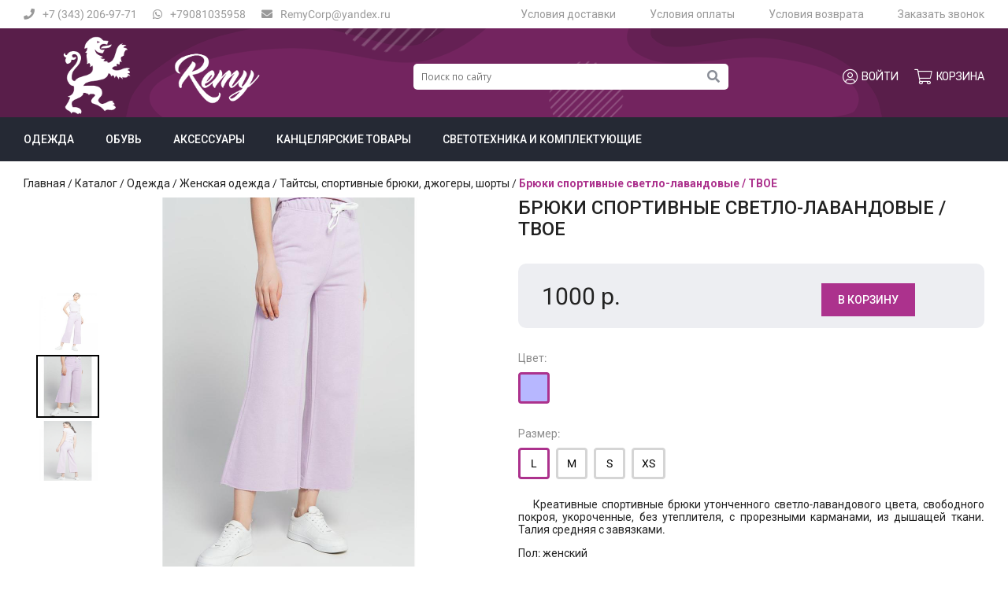

--- FILE ---
content_type: text/html; charset=UTF-8
request_url: https://remycat.ru/catalog/bryuki_sportivnyie_svetlolavandovyie_tvoe.html
body_size: 6153
content:
<!DOCTYPE html><html lang="ru"><head><title>Купить брюки спортивные светло-лавандовые / ТВОЕ недорого в магазине Remy</title><meta name="description" content="Большой выбор женских брюк, множество моделей и цветовых решений. Качественные тайтсы, спортивные брюки, джогеры и шорты по низким ценам с доставкой."><meta name="keywords" content="купить рюкзак,купить толстовку,купить ботинки,купить кроссовки,купить футболку,купить платье"><link rel="alternate" media="only screen and (max-width: 640px)" href="https://mobile.remycat.ru/catalog/bryuki_sportivnyie_svetlolavandovyie_tvoe.html"><meta charset="utf-8"><link rel="shortcut icon" href="https://remycat.ru/images/favicon.ico"><link href="//remycat.ru/sys/admin/tpl/default/css/fontawesome/all.min.css?rnd=87771130" type="text/css" rel="stylesheet"><link href="//cdn.jsdelivr.net/gh/fancyapps/fancybox@3.5.7/dist/jquery.fancybox.min.css" type="text/css" rel="stylesheet"><link href="//remycat.ru/css/style.min.css?rnd=1385203514" type="text/css" rel="stylesheet"><link href="//remycat.ru/css/office.css?rnd=1319742511" type="text/css" rel="stylesheet"><link href="//remycat.ru/css/advantages.min.css?rnd=692855119" type="text/css" rel="stylesheet"><link href="//remycat.ru/css/product-card.min.css?rnd=1323647611" type="text/css" rel="stylesheet"><link href="//remycat.ru/css/catalog.min.css?rnd=1914041456" type="text/css" rel="stylesheet"></head><body><header>
    <div class="header__row header-top">
        <div class="header__column">
	        <div class="contact-group">
		        <div class="contact-item">
			        <a class="callback" rel="nofollow" href="javascript:;">
				        <i class="fas fa-phone"></i>+7 (343) 206-97-71</a></div>
		        <div class="contact-item">
			        <a href="https://wa.me/+79081035958"><i class="fab fa-whatsapp"></i>+79081035958</a></div>
		        <div class="contact-item">
			        <a href="/contacts/"><i class="fas fa-envelope"></i>RemyCorp@yandex.ru</a></div>
	        </div>
        </div>
        <div class="header__column">
            <div class="header__column-items">
                <a href="/delivery/" class="header__column-item">Условия доставки</a>
                <a href="/payment/" class="header__column-item">Условия оплаты</a>
                <a href="/return/" class="header__column-item">Условия возврата</a>
                <a class="callback header__column-item" rel="nofollow" href="javascript:;">Заказать звонок</a>
            </div>
        </div>
    </div>
    <div class="wrapper header-bottom">
        <div class="header__row">
            <div class="header__column">
                <div class="logo-header">
                    <div class="logo-header__image"><a title="Remy - модный интернет-магазин одежды, обуви и аксессуаров." href="https://remycat.ru/"><img src="https://remycat.ru/images/logo.png" alt="Remy - модный интернет-магазин одежды, обуви и аксессуаров." /></a></div>
                </div>
            </div>
            <div class="header__column">
                <!--noindex-->
                <form action="https://remycat.ru/search/" method="get" class="search-form">
			<input type="search" id="search-val" class="search-form__input" name="search" placeholder="Поиск по сайту" value="">
            <button class="search-form__button" type="submit" name="searchIt" value=""><i class="fas fa-search"></i></button>
		    </form>                <!--/noindex-->
            </div>
            <div class="header__column">
                <!--noindex-->
                <div class="user-nav">
					 <a rel="nofollow" href="javascript:;" data-fancybox data-src="#office" data-touch="false" class="user-nav-link">
                <i class="fal fa-user-circle"></i>Войти
            </a>
            <div id="office" style="display: none;" class="office-auth-container">
                <div class="auth-title mb-30">Вход на сайт</div>
                <div class="office-auth">
                     <form method="post" action="/office/">
                        <div class="office-auth--row">
                            <label>Email:</label>
                            <input id="loginInp" name="office-login" placeholder="Ваш логин" type="email" />
                        </div>
                        <div class="office-auth--row">
                            <label>Пароль:</label>
                            <input name="office-password" placeholder="Ваш пароль" type="password" />
                        </div>
                        <div class="office-auth--row mt-30">
	                        <div class="office-auth--column" style="margin: 0">
	                            <button class="btn" type="submit" >Вход</button>
	                        </div>
	                        <div class="office-auth--column text-right">
	                         <a href="https://remycat.ru/office/?office=remember" class="mb-10">Забыли пароль?</a>
	                             <a href="https://remycat.ru/office/?office=registration">Регистрация</a>
	                        </div>
                        </div>
                    </form>
                </div>
		    </div>
		 
		                    <div id="basket"><a class="user-nav-link"  href="https://remycat.ru/basket/">
				<i class="fal fa-shopping-cart"></i> Корзина
			</a> </div>
                </div>
                <!--/noindex-->
            </div>
        </div>
    </div>
    <div class="wrapper wrapper-menu">
        <div class="header__row">
            <nav>
                <ul><li><a href="https://remycat.ru/catalog/odezhda.html">Одежда</a></li><li><a href="https://remycat.ru/catalog/obuv.html">Обувь</a></li><li><a href="https://remycat.ru/catalog/aksessuaryi.html">Аксессуары</a></li><li><a href="https://remycat.ru/catalog/kantselyarskie_tovaryi.html">Канцелярские товары</a></li><li><a href="https://remycat.ru/catalog/ryukzaki.html">Светотехника и комплектующие</a></li></ul>            </nav>
        </div>
    </div>
</header>
<main>
	 <div class="main__row pt-20"><div class="catalog-container inner"><div class="sWay"><a href="https://remycat.ru/">Главная</a> / <a href="https://remycat.ru/catalog/">Каталог</a> / <a href="https://remycat.ru/catalog/odezhda.html">Одежда</a> / <a href="https://remycat.ru/catalog/odezhda-zhenskaya.html">Женская одежда</a> / <a href="https://remycat.ru/catalog/odezhda-zhenskaya-bryuki_i_shortyi.html">Тайтсы, спортивные брюки, джогеры, шорты</a> / <strong>Брюки спортивные светло-лавандовые / ТВОЕ</strong></div><div id="prod_279" class="product">
	<div class="product__images"  id="prodImg_279">
	<div class="slider">
                <div style="position:relative;top:0;left:0;width:100%;height:100%;overflow:hidden;">
                    <div id="jssor_1" style="position:relative;margin:0 auto;top:0px;left:0px;width:560px;height:480px;overflow:hidden;visibility:hidden;background-color:#ffffff;"><div data-u="loading" class="jssorl-004-double-tail-spin" style="position:absolute;top:0px;left:0px;width:100%;height:100%;text-align:center;background-color:rgba(0,0,0,0.7);">
                <img style="margin-top:-19px;position:relative;top:50%;width:38px;height:38px;" src="/images/double-tail-spin.svg" />
            </div><div data-u="slides" style="cursor:default;position:relative;top:0px;left:80px;width:480px;height:480px;overflow:hidden;"><div>
							<a class="group" rel="group" data-fancybox="images"  data-caption="Брюки спортивные светло-лавандовые / ТВОЕ" href="https://remycat.ru/upload/image/catalog/big/Krasivyieprogulochnyiebryuki112_big.jpg">
							<img data-u="image" src="https://remycat.ru/upload/image/catalog/big/Krasivyieprogulochnyiebryuki112_big.jpg" /></a>
							<img  data-u="thumb" src="https://remycat.ru/upload/image/catalog/small/Krasivyieprogulochnyiebryuki112_small.jpg" alt="Брюки спортивные светло-лавандовые / ТВОЕ" />
						</div><div>
							<a class="group" rel="group" data-fancybox="images"  data-caption="" href="https://remycat.ru/upload/image/catalog/images/big/kupitsvobodnyiesportivnyiebryuki_big.jpg">
							<img data-u="image" src="https://remycat.ru/upload/image/catalog/images/big/kupitsvobodnyiesportivnyiebryuki_big.jpg" /></a>
							<img  data-u="thumb" src="https://remycat.ru/upload/image/catalog/images/small/kupitsvobodnyiesportivnyiebryuki_small.jpg" alt="" />
						</div><div>
							<a class="group" rel="group" data-fancybox="images"  data-caption="" href="https://remycat.ru/upload/image/catalog/images/big/lavandovyiebryuki_big.jpg">
							<img data-u="image" src="https://remycat.ru/upload/image/catalog/images/big/lavandovyiebryuki_big.jpg" /></a>
							<img  data-u="thumb" src="https://remycat.ru/upload/image/catalog/images/small/lavandovyiebryuki_small.jpg" alt="" />
						</div></div> 
             <div data-u="thumbnavigator" class="jssort061" style="position:absolute;left:0px;top:0px;width:80px;height:480px;" data-autocenter="2" data-scale-left="0.75">
                <div data-u="slides">
                    <div data-u="prototype" class="p" style="width:80px;height:80px;">
                        <div data-u="thumbnailtemplate" class="t"></div>
                    </div>
                </div>
            </div>
            <div data-u="arrowleft" class="jssora052" style="width:30px;height:30px;top:0px;left:80px;" data-autocenter="2" data-scale="0.75" data-scale-left="0.75">
                <svg viewbox="0 0 16000 16000" style="position:absolute;top:0;left:0;width:100%;height:100%;">
                    <polyline class="a" points="11040,1920 4960,8000 11040,14080 "></polyline>
                </svg>
            </div>
            <div data-u="arrowright" class="jssora052" style="width:30px;height:30px;top:0px;right:0px;" data-autocenter="2" data-scale="0.75" data-scale-right="0.75">
                <svg viewbox="0 0 16000 16000" style="position:absolute;top:0;left:0;width:100%;height:100%;">
                    <polyline class="a" points="4960,1920 11040,8000 4960,14080 "></polyline>
                </svg>
            </div></div></div></div>
	</div>
	<div class="product__body">
		<div class="product__name">Брюки спортивные светло-лавандовые / ТВОЕ</div>
		<div class="product__article"></div>
		<div class="product__price">
			
			<span class="product__price-actual">1000 р.</span>
				
			<a class="btn" href="javascript:basketAdd(279)">В корзину</a>
			<input id="itm-color" type="hidden" value="" />
			<input id="itm-size" type="hidden" value="" />
         </div>
		<div class="itm__desc">
				<div class="property-list mt-30">
						
					<div class="property-itm-list">						
						<span class="name">Цвет:</span>
						<ul class="list-color"><li id="color-24" style="background:#b7b7ff"></li></ul>
					</div>
						
						
					<div class="property-itm-list">						
						<span class="name">Размер:</span>
						<ul class="list-size"><li id="size-4">L</li><li id="size-3">M</li><li id="size-2">S</li><li id="size-1">XS</li></ul>
					</div>
						
				</div>
				<p style="text-align: justify;">&nbsp; &nbsp; Креативные спортивные брюки утонченного светло-лавандового цвета, свободного покроя, укороченные, без утеплителя, с прорезными карманами, из дышащей ткани. Талия средняя с завязками.</p>

<p style="grid-column-start: span 10; color: rgb(34, 34, 34); font-family: Roboto, sans-serif; font-size: 14px; text-align: justify;">Пол: женский</p>

<p style="grid-column-start: span 10; color: rgb(34, 34, 34); font-family: Roboto, sans-serif; font-size: 14px; text-align: justify;">Сезон: весна, лето</p>

<p style="grid-column-start: span 10; color: rgb(34, 34, 34); font-family: Roboto, sans-serif; font-size: 14px; text-align: justify;">Материал: 86 % хлопок, 14 % полиэстер</p>

<p style="grid-column-start: span 10; color: rgb(34, 34, 34); font-family: Roboto, sans-serif; font-size: 14px; text-align: justify;">Комплектация: брюки</p>

<p style="grid-column-start: span 10; color: rgb(34, 34, 34); font-family: Roboto, sans-serif; font-size: 14px; text-align: justify;">Тип: спортивные / прогулочные</p>

<p style="grid-column-start: span 10; color: rgb(34, 34, 34); font-family: Roboto, sans-serif; font-size: 14px; text-align: justify;">Покрой:свободный</p>

<p style="grid-column-start: span 10; color: rgb(34, 34, 34); font-family: Roboto, sans-serif; font-size: 14px; text-align: justify;">Талия: средняя</p>

<p style="grid-column-start: span 10; color: rgb(34, 34, 34); font-family: Roboto, sans-serif; font-size: 14px; text-align: justify;">Особенность модели: укороченная</p>

<p style="grid-column-start: span 10; color: rgb(34, 34, 34); font-family: Roboto, sans-serif; font-size: 14px; text-align: justify;">Декоративные элементы: нет</p>

<p style="grid-column-start: span 10; color: rgb(34, 34, 34); font-family: Roboto, sans-serif; font-size: 14px; text-align: justify;">Уход: стирка при 30 градусах, деликатный отжим</p>

<p style="grid-column-start: span 10; color: rgb(34, 34, 34); font-family: Roboto, sans-serif; font-size: 14px; text-align: justify;">Страна бренда: Россия</p>

<p style="grid-column-start: span 10; color: rgb(34, 34, 34); font-family: Roboto, sans-serif; font-size: 14px; text-align: justify;">Страна изготовления: Россия</p>

		</div>
	</div>
</div></div> </div><div class="main__row mt-60"><div class="advantages-container"><div class="advantage">
    <div class="advantage__img">
        <img src="https://remycat.ru/upload/image/advantages/small/sdasasasd_small.png" alt="Бесплатная доставка и примерка" />
    </div>
    <div class="advantage__title">Бесплатная доставка и примерка</div>
    <div class="advantage__desc">Бесплатная доставка и примерка вещей вне зависимости от стоимости заказа по городу Екатеринбург</div>
</div><div class="advantage">
    <div class="advantage__img">
        <img src="https://remycat.ru/upload/image/advantages/small/ntyuf_small.png" alt="Широкий охват рынка от эконом сегмента до премиум" />
    </div>
    <div class="advantage__title">Широкий охват рынка от эконом сегмента до премиум</div>
    <div class="advantage__desc"></div>
</div><div class="advantage">
    <div class="advantage__img">
        <img src="https://remycat.ru/upload/image/advantages/small/ibkl_small.png" alt="Гарантийные обязательства и строгое соблюдение законодательства" />
    </div>
    <div class="advantage__title">Гарантийные обязательства и строгое соблюдение законодательства</div>
    <div class="advantage__desc"></div>
</div><div class="advantage">
    <div class="advantage__img">
        <img src="https://remycat.ru/upload/image/advantages/small/client_small.png" alt="Клиентоориентированный сервис" />
    </div>
    <div class="advantage__title">Клиентоориентированный сервис</div>
    <div class="advantage__desc">Мы всегда пойдем вам на встречу, будь то замена товара или согласование доставки</div>
</div><div class="advantage">
    <div class="advantage__img">
        <img src="https://remycat.ru/upload/image/advantages/small/support_small.png" alt="Служба поддержки  в формате 24/7" />
    </div>
    <div class="advantage__title">Служба поддержки  в формате 24/7</div>
    <div class="advantage__desc"></div>
</div></div></div>
   </main>
<footer>
    <div class="footer__row footer-top">
        <div class="footer__column">
            <div class="logo-footer">
                <div class="logo-footer__image"><a title="Remy - модный интернет-магазин одежды, обуви и аксессуаров." href="https://remycat.ru/"><img src="https://remycat.ru/images/logofooter.png" alt="Remy - модный интернет-магазин одежды, обуви и аксессуаров." /></a></div>
            </div>
        </div>
        <div class="footer__column">
            <div class="footer__column-menu">
                <nav>
                    <ul><li><a href="https://remycat.ru/">Интернет магазин</a><ul><li><a href="https://remycat.ru/catalog/">Каталог</a></li><li><a href="https://remycat.ru/about/">О нас</a></li><li><a href="https://remycat.ru/news/">Новости</a></li><li><a href="https://remycat.ru/contacts/">Контакты</a></li><li><a href="https://remycat.ru/delivery/">Доставка</a></li><li><a href="https://remycat.ru/promotions/">Акции</a></li><li><a href="https://remycat.ru/responses/">Отзывы</a></li><li><a href="https://remycat.ru/payment/">Оплата</a></li><li><a href="https://remycat.ru/return/">Возврат</a></li><li><a href="https://remycat.ru/pretenzionnfya/">Претензионная работа</a></li><li><a href="https://remycat.ru/sec/">Политика конфиденциальности</a></li><li><a href="https://remycat.ru/percdan/">Политика обработки персональных данных</a></li><li><a href="https://remycat.ru/publicOfert/">Публичная оферта</a></li></ul></li><li><a href="https://remycat.ru/catalog/">Каталог</a><ul><li><a href="https://remycat.ru/catalog/odezhda.html">Одежда</a><ul><li><a href="https://remycat.ru/catalog/odezhda-muzhskaya.html">Мужская одежда</a></li><li><a href="https://remycat.ru/catalog/odezhda-zhenskaya.html">Женская одежда</a><ul><li><a href="https://remycat.ru/catalog/bryuki_sportivnyie_taytsyi_legginsyi.html">Джинсы, брюки</a></li><li><strong>Тайтсы, спортивные брюки, джогеры, шорты</strong></li><li><a href="https://remycat.ru/catalog/odezhda-zhenskaya-pizhama.html">Пижама</a></li><li><a href="https://remycat.ru/catalog/odezhda-zhenskaya-vodolazki.html">Водолазки</a></li><li><a href="https://remycat.ru/catalog/platya.html">Платья</a></li><li><a href="https://remycat.ru/catalog/odezhda-zhenskaya-dzhemperyi_i_kardiganyi.html">Джемпера, кардиганы, свитшоты</a></li><li><a href="https://remycat.ru/catalog/odezhda-zhenskaya-pidzhaki_i_zhaketyi.html">Пиджаки и жакеты</a></li><li><a href="https://remycat.ru/catalog/odezhda-zhenskaya-rubashki_i_bluzki.html">Рубашки и блузки</a></li><li><a href="https://remycat.ru/catalog/odezhda-zhenskaya-futbolki_i_mayki.html">Футболки, лонгсливы, топы, майки</a></li><li><a href="https://remycat.ru/catalog/odezhda-zhenskaya-kostyumyi.html">Костюмы</a></li><li><a href="https://remycat.ru/catalog/odezhda-zhenskaya-tolstovki.html">Толстовки</a></li><li><a href="https://remycat.ru/catalog/odezhda-zhenskaya-golovnyie_uboryi.html">Головные уборы</a></li><li><a href="https://remycat.ru/catalog/odezhda-zhenskaya-nizhnee_bele.html">Нижнее белье</a></li><li><a href="https://remycat.ru/catalog/odezhda-zhenskaya-domashnie_kostyumyi.html">Юбки</a></li><li><a href="https://remycat.ru/catalog/odezhda-zhenskaya-noski_chulki.html">Колготки, носки, чулки</a></li></ul></li></ul></li><li><a href="https://remycat.ru/catalog/obuv.html">Обувь</a></li><li><a href="https://remycat.ru/catalog/aksessuaryi.html">Аксессуары</a></li><li><a href="https://remycat.ru/catalog/kantselyarskie_tovaryi.html">Канцелярские товары</a></li><li><a href="https://remycat.ru/catalog/ryukzaki.html">Светотехника и комплектующие</a></li></ul></li></ul>                </nav>
            </div>
        </div>
        <!--noindex-->
        <div class="footer__column">
            <div class="footer__column-title">Принимаем к оплате</div>
            <div class="footer__column-icons">
                <span class="footer__column-icon footer__column-icon-visa"></span>
                <span class="footer__column-icon footer__column-icon-mastercard"></span>
                <span class="footer__column-icon footer__column-icon-mir"></span>
                <span class="footer__column-icon"><i class="fab fa-apple-pay"></i></span>
                <span class="footer__column-icon footer__column-icon-android"></span>
            </div>
            <div class="footer__column-title">Следуйте за нами</div>
            <div class="footer__column-icons social-icon">
                <a class="footer__column-icon" target="_blank" href=https://vk.com/remycatbest><i class="fab fa-vk"></i></a>            </div>
        </div>
        <!--/noindex-->
    </div>
    <div class="wrapper footer-bottom">
        <div class="footer__row">
            <div class="footer__row-copy">
                <p> 2019-2026 &copy; Remy - модный интернет-магазин одежды, обуви и аксессуаров.                    Все права защищены.
                </p>
                <a class="footer__row-sitemap" href="/sitemap/">карта сайта</a>
            </div>
	        <div class="footer__column-company">
		        <a href="https://youdo.com/u3962896" rel="nofollow">
			        <p>Создание сайтов</p>
			        <span class="icon-mediart"></span>
		        </a>
	        </div>
        </div>
    </div>
</footer>

<!--noindex--><!-- Yandex.Metrika counter -->
<script type="text/javascript" >
   (function(m,e,t,r,i,k,a){m[i]=m[i]||function(){(m[i].a=m[i].a||[]).push(arguments)};
   m[i].l=1*new Date();k=e.createElement(t),a=e.getElementsByTagName(t)[0],k.async=1,k.src=r,a.parentNode.insertBefore(k,a)})
   (window, document, "script", "https://mc.yandex.ru/metrika/tag.js", "ym");

   ym(71346691, "init", {
        clickmap:true,
        trackLinks:true,
        accurateTrackBounce:true,
        webvisor:true,
        ecommerce:"dataLayer"
   });
</script>
<noscript><div><img src="https://mc.yandex.ru/watch/71346691" style="position:absolute; left:-9999px;" alt="" /></div></noscript>
<!-- /Yandex.Metrika counter -->

<!-- Jivosite -->
<script src="//code.jivosite.com/widget/OuIMigcUul" async></script>

<!-- VK -->
<script type="text/javascript">!function(){var t=document.createElement("script");t.type="text/javascript",t.async=!0,t.src="https://vk.com/js/api/openapi.js?168",t.onload=function(){VK.Retargeting.Init("VK-RTRG-439899-2PgcZ"),VK.Retargeting.Hit()},document.head.appendChild(t)}();</script><noscript><img src="https://vk.com/rtrg?p=VK-RTRG-439899-2PgcZ" style="position:fixed; left:-999px;" alt=""/></noscript>

<!-- Global site tag (gtag.js) - Google Analytics -->
<script async src="https://www.googletagmanager.com/gtag/js?id=G-8HSJL77RVH"></script>
<script>
  window.dataLayer = window.dataLayer || [];
  function gtag(){dataLayer.push(arguments);}
  gtag('js', new Date());

  gtag('config', 'G-8HSJL77RVH');
</script><!--/noindex--><script src="//ajax.googleapis.com/ajax/libs/jquery/3.1.1/jquery.min.js"></script><script src="//remycat.ru/js/jssor.slider-28.0.0.min.js?rnd=1501311085"></script><script src="//cdn.jsdelivr.net/gh/fancyapps/fancybox@3.5.7/dist/jquery.fancybox.min.js"></script><script src="//cdn.jsdelivr.net/bxslider/4.2.12/jquery.bxslider.min.js"></script><script src="//remycat.ru/js/main.min.js?rnd=47065493"></script><script src="//code.jquery.com/ui/1.12.1/jquery-ui.min.js"></script><script src="//remycat.ru/js/product.js?rnd=1198277355"></script></body></html>

--- FILE ---
content_type: text/css
request_url: https://remycat.ru/css/style.min.css?rnd=1385203514
body_size: 4371
content:
@import url(https://fonts.googleapis.com/css?family=Open+Sans:300,400,600,700,800|Roboto:100,300,400,500,700,900|Rubik:300,400,500,700,900&display=swap&subset=cyrillic);

html {
    line-height: 1.15;
    -webkit-text-size-adjust: 100%
}

body {
    margin: 0
}

main {
    display: block
}

h1 {
    font-size: 2em;
    margin: .67em 0
}

hr {
    box-sizing: content-box;
    height: 0;
    overflow: visible
}

pre {
    font-family: monospace, monospace;
    font-size: 1em
}

a {
    background-color: transparent
}

abbr[title] {
    border-bottom: none;
    text-decoration: underline;
    text-decoration: underline dotted
}

b, strong {
    font-weight: bolder
}

code, kbd, samp {
    font-family: monospace, monospace;
    font-size: 1em
}

small {
    font-size: 80%
}

sub, sup {
    font-size: 75%;
    line-height: 0;
    position: relative;
    vertical-align: baseline
}

sub {
    bottom: -.25em
}

sup {
    top: -.5em
}

img {
    border-style: none
}

button, input, optgroup, select, textarea {
    font-family: inherit;
    font-size: 100%;
    line-height: 1.15;
    margin: 0
}

button, input {
    overflow: visible
}

button, select {
    text-transform: none
}

button, [type="button"], [type="reset"], [type="submit"] {
    -webkit-appearance: button
}

button::-moz-focus-inner, [type="button"]::-moz-focus-inner, [type="reset"]::-moz-focus-inner, [type="submit"]::-moz-focus-inner {
    border-style: none;
    padding: 0
}

button:-moz-focusring, [type="button"]:-moz-focusring, [type="reset"]:-moz-focusring, [type="submit"]:-moz-focusring {
    outline: 1px dotted ButtonText
}

fieldset {
    padding: .35em .75em .625em
}

legend {
    box-sizing: border-box;
    color: inherit;
    display: table;
    max-width: 100%;
    padding: 0;
    white-space: normal
}

progress {
    vertical-align: baseline
}

textarea {
    overflow: auto
}

[type="checkbox"], [type="radio"] {
    box-sizing: border-box;
    padding: 0
}

[type="number"]::-webkit-inner-spin-button, [type="number"]::-webkit-outer-spin-button {
    height: auto
}

[type="search"] {
    -webkit-appearance: textfield;
    outline-offset: -2px
}

[type="search"]::-webkit-search-decoration {
    -webkit-appearance: none
}

::-webkit-file-upload-button {
    -webkit-appearance: button;
    font: inherit
}

details {
    display: block
}

summary {
    display: list-item
}

template {
    display: none
}

[hidden] {
    display: none
}

h1, h2, h3, h4 {
    font-weight: 400;
    margin-bottom: 10px
}

h1 {
    font-size: 1.7em
}

h2 {
    font-size: 1.5em
}

h3 {
    font-size: 1.2em
}

h4 {
    font-size: 1em;
    font-weight: 700
}

a, a:visited {
    text-decoration: underline
}

a:hover {
    text-decoration: none
}

input[type="text"], input[type="email"], select, textarea, input[type="password"], input[type="phone"] {
    padding: 5px 10px;
    border: solid 1px #ccc;
    width: 100%
}

input[type="text"]:focus, input[type="email"]:focus, select:focus, textarea:focus {
    border-color: #aaa
}

.errPage {
    width: 300px;
    text-align: center;
    margin: 100px auto
}

.block {
    overflow: auto;
    padding: 20px 0
}

.block-title {
    padding-bottom: 10px
}

.block-title, .block-title a, .block-title a:visited {
    font-size: 1.5em;
    text-decoration: none
}

.dTbl {
    width: 100%;
    display: table
}

.dTblRow {
    display: table-row
}

.dTblTd {
    vertical-align: top;
    display: table-cell !important;
    display: inline
}

.tblBord td, .tblBord .dTblTd {
    padding: 5px 10px;
    vertical-align: top;
    border: solid 1px #ccc
}

.list li {
    padding-bottom: 10px
}

.breadcrumbs {
    padding: 10px 0
}

.breadcrumbs, .breadcrumbs a, .breadcrumbs a:visited {
    font-size: 12px;
    text-decoration: none
}

.breadcrumbs a:hover, .breadcrumbs strong {
    font-weight: 400
}

.dTblTd.mform {
    padding-left: 40px
}

.dTblTd.mform {
    width: 440px
}

.fbRow {
    overflow: auto;
    padding-bottom: 10px
}

.fbDiv input, .fbDiv textarea {
    width: 298px
}

.fbDiv textarea {
    height: 70px
}

.fbSub {
    text-align: right
}

.fbPolicy .fLeft {
    text-align: right;
    width: 100px
}

.fbPolicy .fbDiv, .fbPolicy .fbDiv a, .fbPolicy .fbDiv a:visited {
    font-size: 10px
}

.dSuccess {
    color: #62AE42;
    margin: 5px 0;
    padding: 5px;
    font-weight: 700
}

.dError {
    color: #c00;
    margin: 5px 0;
    padding: 5px;
    font-weight: 700
}

.itm-list .itm {
    width: 100%;
    padding: 20px 0;
    border-bottom: solid 1px #ccc
}

.itm-list .itm:last-child {
    border: 0
}

.itm-list .itm-image {
    float: left
}

.itm-list .itm-image, .itm-list .itm-image img {
    width: 200px;
    height: auto
}

.itm-list .itm-body {
    padding: 0;
    margin-left: 240px
}

.itm-full .itm {
    padding: 20px 0;
    border-bottom: solid 1px #ccc
}

.itm-full .itm:last-child {
    border: 0
}

.itm-full .itm-image {
    float: left
}

.itm-full .itm-image, .itm-full .itm-image img {
    width: 400px;
    height: auto
}

.itm-full .itm-body {
    margin-left: 440px
}

.page-nav {
    padding: 10px 0;
    text-align: center
}

.page-nav, .page-nav a, .page-nav a:visited {
    font-size: 18px;
    text-decoration: none
}

.page-nav a:hover {
    color: #222
}

#gmap, #ymap {
    height: 300px
}

;
@font-face {
    font-family: 'MasterOfBreak';
    src: url(../fonts/master_of_break.ttf) format('truetype');
    font-weight: 400;
    font-style: normal
}

@font-face {
    font-family: 'Georgia';
    src: url(../fonts/georgia.ttf) format('truetype');
    font-weight: 400;
    font-style: normal
}

@font-face {
    font-family: 'Roboto';
    font-style: normal;
    font-weight: 400;
    font-display: auto;
    src: local('Roboto'), local('Roboto-Regular'), url(https://fonts.gstatic.com/s/roboto/v18/KFOmCnqEu92Fr1Mu4mxKKTU1Kg.woff2) format('woff2')
}

body {
    font-family: 'Roboto', sans-serif;
    font-size: 14px;
    color: #222
}

.search-form__input, .slide__title a {
    font-family: 'Open Sans', sans-serif
}

.user-nav a, .user-nav strong {
    font-family: 'Rubik', sans-serif
}

body, header, footer, main, .wrapper {
    display: -ms-grid;
    display: grid;
    grid-column-gap: 30px
}

body, header, footer, main, .wrapper {
    -ms-grid-columns: 1fr minmax(auto, 600px) 1fr;
    grid-template-columns: 1fr repeat(2, minmax(auto, 600px)) 1fr
}

.header__row, .footer__row, .main__row, main > p {
    -ms-grid-column: 2;
    -ms-grid-column-span: 2;
    grid-column: 2/4
}

header, footer, main, .wrapper {
    -ms-grid-column: 1;
    -ms-grid-column-span: 4;
    grid-column: 1/5
}

.header-bottom, .footer-bottom {
    background-color: #591e4a;
    background-repeat: no-repeat;
    background-position: center center;
    padding-bottom: 0 !important
}

.header-bottom {
    background-image: url(../images/headerbg.png)
}

.footer-bottom {
    background-image: url(../images/footerbg.png);
    background-size: cover
}

.header__row, .footer__row {
    display: -webkit-box;
    display: -ms-flexbox;
    display: flex;
    -webkit-box-align: center;
    -ms-flex-align: center;
    align-items: center;
    -webkit-box-pack: justify;
    -ms-flex-pack: justify;
    justify-content: space-between
}

nav ul, .property-itm-list ul {
    margin: 0;
    padding: 0;
    list-style: none
}

.mt-60 {
    margin-top: 60px
}

.mt-30 {
    margin-top: 30px
}

.mb-10 {
    margin-bottom: 10px
}

.pt-20 {
    padding-top: 20px
}

.pt-60 {
    padding-top: 60px
}

.pb-60 {
    padding-bottom: 60px
}

.logo-footer__image {
    width: 200px
}

.logo-header__image {
    width: 350px
}

.logo-header__image img, .logo-footer__image img {
    -o-object-fit: cover;
    object-fit: cover;
    height: 100px;
    width: 100%
}

.logo-footer__image img {
    height: 260px
}

.text-right {
    text-align: right
}

.user-nav a, .header__row nav a, .slide__title a, .itm__title a, .btn-like, .wrapper__title a, .wrapper__all, .catalog-menu a, .catalog-container__menu a, .product__title a, .sWay a, .catalog__title a, .footer__row-sitemap, .news__title a, .order-table td a, .office-menu--mobile a, .contact-item a {
    color: #fff;
    text-decoration: none
}

.office-auth--column a {
    color: #ac338d
}

.title, .title a {
    font-style: italic;
    font-size: 1.429em;
    font-family: 'Georgia'
}

.contact-group {
    display: flex
}

.contact-item {
    margin-right: 20px
}

.contact-item i {
    margin-right: 10px
}

.contact-item, .contact-item a {
    color: #999
}

.contact-item:hover, .contact-item a:hover {
    color: #ac338d;
    cursor: pointer
}

.contact-item:last-child {
    margin-right: 0
}

.title::after, .title a::after, .wrapper__all::after {
    content: '';
    background: #ac338d;
    width: 18px;
    height: 2px;
    display: block;
    margin-top: 10px
}

.wrapper__top {
    margin-bottom: 30px;
    display: -ms-grid;
    display: grid;
    -ms-grid-columns: auto 20px 1fr;
    grid-template-columns: auto 1fr;
    grid-column-gap: 20px;
    -webkit-box-align: end;
    -ms-flex-align: end;
    align-items: flex-end
}

.wrapper__title, .wrapper__title a {
    text-transform: uppercase;
    font-size: 1.714em;
    padding-bottom: 10px;
    border-bottom: 2px solid #ac328d
}

.wrapper__all {
    color: #999;
    font-size: .929em
}

.wrapper__all::after {
    width: 100%;
    background-color: #edeef2
}

.wrapper__all-white::after {
    background-color: #fff
}

.btn {
    font-weight: 500;
    text-transform: uppercase;
    display: inline-block;
    color: #fff;
    text-decoration: none;
    padding: 12px 20px;
    background-color: #ac328d;
    border: 1px solid #ac328d
}

.btn-invert {
    background-color: transparent;
    border: 1px solid #ac328d;
    color: #ac328d
}

.btn-like {
    color: #ac328d;
    display: block;
    font-size: 1.143em
}

.btn-like i {
    font-size: 1.286em;
    padding-bottom: 5px
}

.basket-circle {
    width: 20px;
    height: 20px;
    right: -17px;
    top: -8px;
    font-size: 13px;
    position: absolute;
    border-radius: 100%;
    background: #de38b4;
    display: flex;
    align-items: center;
    justify-content: center
}

input[type="text"].product__count-text {
    width: 20px !important
}

.user-nav-link {
    position: relative;
    color: #fff;
    text-decoration: none
}

.header__row nav ul {
    display: -webkit-box;
    display: -ms-flexbox;
    display: flex
}

.footer__column-menu nav > ul strong {
    font-weight: 400
}

.header-top a:hover, .header__row nav strong, .header__row nav a:hover, .footer__column-menu nav > ul a:hover, .footer__column-menu nav > ul strong, .social-icon .footer__column-icon:hover, .btn:hover, .wrapper__all:hover, .catalog-menu a:hover, .product__button:hover, .sWay a:hover, .catalog__title a:hover, .product__count-btn:hover, .product__button:hover, .footer__row-sitemap:hover, .news__title a:hover, .order-table td a:hover {
    color: #ac328d;
    cursor: pointer
}

.btn:hover {
    background-color: transparent;
    border: 1px solid #ac328d
}

.btn-invert:hover {
    color: #fff
}

.btn-invert:hover {
    background-color: #ac328d;
    border: 1px solid #fff
}

.wrapper__all:hover::after {
    background-color: #ac328d
}

.wrapper__all-nohover:hover::after {
    background-color: #edeef2
}

.wrapper__all-nohover:hover {
    cursor: none
}

.wrapper-gray {
    background: #edeef2
}

.footer__row-company a {
    display: -webkit-box;
    display: -ms-flexbox;
    display: flex;
    -webkit-box-align: center;
    -ms-flex-align: center;
    align-items: center;
    text-decoration: none
}

.footer__row-company p {
    font-size: .857em;
    color: #9b7892;
    text-align: right;
    -webkit-transition: color 0.5s ease-in;
    -o-transition: color 0.5s ease-in;
    transition: color 0.5s ease-in
}

.footer__row-company svg {
    width: 160px;
    margin-left: 20px;
    -webkit-transition: fill 0.5s ease-in;
    -o-transition: fill 0.5s ease-in;
    transition: fill 0.5s ease-in
}

.footer__row-company svg {
    fill: #9b7892
}

.footer__row-company a:hover p {
    color: #fff
}

.footer__row-company a:hover svg {
    fill: #fff
}

.sWay a {
    color: #222
}

.sWay strong {
    color: #ac328d
}

.header-top, .header-bottom {
    padding: 10px 0
}

.header-bottom .logo__text {
    font-size: 4.286em
}

.header-top a {
    color: #999;
    text-decoration: none
}

.header-top .header__column-item {
    margin-left: 40px
}

.header-top .header__column-item:first-child {
    margin-left: 0
}

.search-form {
    position: relative;
    width: 400px;
    display: -webkit-box;
    display: -ms-flexbox;
    display: flex;
    -webkit-box-align: center;
    -ms-flex-align: center;
    align-items: center
}

.search-form__input {
    width: 100%;
    border-radius: 5px;
    border: none;
    padding: 10px;
    font-size: .857em
}

.search-form__button {
    position: absolute;
    border: none;
    background: #fff;
    right: 5px;
    cursor: pointer;
    font-size: 1.143em
}

.search-form__button i {
    color: #8a8e97
}

.user-nav {
    display: flex;
    height: 50px;
    align-items: center
}

.user-nav a, .user-nav strong, .user-nav .indicator {
    text-transform: uppercase;
    display: -ms-inline-flexbox;
    display: inline-flex;
    -webkit-box-align: center;
    -ms-flex-align: center;
    align-items: center;
    margin-right: 20px
}

.user-nav a:last-child {
    margin-right: 0
}

.user-nav i {
    font-size: 1.429em;
    margin-right: 5px
}

.wrapper-menu {
    background-color: #252934;
    padding: 20px 0
}

.header__row nav li {
    margin-right: 40px
}

.header__row nav li:last-child {
    margin-right: 0
}

.header__row nav a, .header__row nav strong {
    text-transform: uppercase;
    font-weight: 500
}

.contact-container {
    display: grid;
    grid-template-columns: 1fr 480px
}

.footer-top {
    padding: 50px 0;
    -webkit-box-align: start;
    -ms-flex-align: start;
    align-items: flex-start
}

.footer__column-menu nav > ul {
    display: -ms-grid;
    display: grid;
    -ms-grid-columns: 200px 50px 200px 50px 200px;
    grid-template-columns: repeat(3, 200px);
    grid-column-gap: 50px
}

.footer__column-menu nav > ul a {
    color: #777;
    text-decoration: none
}

.footer__column-menu > nav > ul > li > strong, .footer__column-menu > nav > ul > li > a, .footer__column-title {
    color: #222;
    font-weight: 700;
    text-transform: uppercase;
    text-decoration: none
}

.footer__column-menu > nav > ul > li > ul {
    margin-top: 20px
}

.footer__column-menu > nav > ul > li > ul > li {
    margin-bottom: 5px
}

.footer__column-menu > nav > ul > li > ul > li:last-child {
    margin-bottom: 0
}

.footer__column-menu nav > ul li::before {
    color: #777;
    font-family: "Font Awesome 5 Pro";
    font-weight: 900;
    content: "\f0da";
    padding-right: 5px
}

.footer__column-menu nav > ul strong + .footer__column-menu nav > ul li::before {
    color: #ac328d
}

.footer__column-menu > nav > ul > li::before {
    content: '';
    padding-right: 0
}

.footer-bottom {
    padding: 20px 0
}

.footer-bottom .footer__row {
    -webkit-box-orient: vertical;
    -webkit-box-direction: normal;
    -ms-flex-direction: column;
    flex-direction: column
}

.footer__row-copy {
    color: #fff;
    font-weight: 300;
    text-align: center
}

.footer__column-icons {
    margin: 30px 0 20px;
    display: -ms-grid;
    display: grid;
    -ms-grid-columns: 40px 10px 40px 10px 40px;
    grid-template-columns: repeat(3, 40px);
    grid-column-gap: 10px;
    grid-row-gap: 10px
}

.footer__column-icons:last-child {
    margin-top: 30px;
    margin-bottom: 0
}

.footer__column-icon {
    -ms-grid-column-align: center;
    justify-self: center;
    font-size: 2.143em;
    background-size: cover;
    background-position: center center;
    background-repeat: no-repeat;
    width: 100%;
    height: 33px
}

.social-icon .footer__column-icon {
    font-size: 1.786em
}

.social-icon .footer__column-icon {
    color: #8d92a6
}

.fa-cc-visa {
    color: #005798
}

.footer__column-icon-visa {
    background-image: url(../images/paysistem/visa.svg)
}

.footer__column-icon-mastercard {
    background-image: url(../images/paysistem/mastercard.svg)
}

.footer__column-icon-mir {
    background-image: url(../images/paysistem/iconmir.svg);
    background-size: 40px
}

.footer__column-icon-android {
    background-image: url(../images/paysistem/androidpay.jpg);
    background-size: 100%
}

.footer__row-sitemap {
    font-size: 10px
}

div.scrollup {
    position: fixed;
    left: 10px;
    bottom: 20px;
    padding: 10px 15px;
    font-size: 30px;
    border-radius: 100%;
    cursor: pointer;
    display: none;
    text-align: center;
    background: #fff
}

.age .btn {
    padding: 12px 80px
}

.age div {
    float: right
}

.age div .btn {
    color: #222;
    background: #eee;
    border-color: #eee
}

.age div .btn:hover {
    color: #ac328d;
    background: #fff;
    border-color: #ac328d
}

.itm-filter {
    grid-row-start: 4;
    grid-column-start: span 2;
    border-top: solid 1px #eee;
    display: none
}

.itm-filter.active {
    display: block
}

.itm-filter-prm {
    padding: 10px 0;
    max-height: 200px;
    overflow: auto;
}

.itm-filter-prm-name {
    font-size: 1.2em;
    font-weight: 700;
    padding: 10px 0;
    display: grid;
    grid-template-columns: 1fr 1fr;
    align-items: center
}

.icon-filter {
    grid-column-start: 2;
    text-align: right;
    font-size: .857em
}

.filter-name {
    grid-row-start: 1;
    grid-column-start: 1
}

.itm-filter-prm input[type=text], .itm-filter-prm select {
    background: #fff;
    padding: 5px 10px
}

.itm-filter-prm input[type=text] {
    width: 46px
}

.itm-filter-prm select, .itm-filter-prm .btn {
    width: 100%
}

.itm-filter-prm-elem {
    padding-top: 5px
}

.itm-filter-prm-elem input {
    float: left;
    width: 15px;
    height: 15px;
    margin-right: 10px
}

.fbPolicy input[type="checkbox"] {
    width: 20px;
    height: 20px
}

.icon-mediart {
    width: 120px;
    height: 40px;
    -webkit-mask: url(../images/mediart.svg);
    mask: url(../images/mediart.svg);
    background: #8d92a6;
    margin-left: 20px;
    -webkit-mask-size: cover;
    mask-size: cover;
    -webkit-transition: background 0.5s ease-in;
    -o-transition: background 0.5s ease-in;
    transition: background 0.5s ease-in
}

.footer__column-company a {
    display: -webkit-box;
    display: -ms-flexbox;
    display: flex;
    -webkit-box-align: center;
    -ms-flex-align: center;
    align-items: center;
    color: #8d92a6;
    text-decoration: none
}

.footer__column-company p {
    font-size: 12px;
    text-align: right;
    -webkit-transition: color 0.5s ease-in;
    -o-transition: color 0.5s ease-in;
    transition: color 0.5s ease-in
}

.footer__column-company a:hover p {
    color: #fff
}

.footer__column-company a:hover .icon-mediart {
    background: #fff
}

.row-search h1, .row-search > p {
    grid-column-start: span 10
}

.row-search .itm-filter {
    grid-row-start: auto
}

.row-search .catalog-container {
    grid-template-rows: max-content;
    grid-template-columns: repeat(10, 90px);
}

.callback-form {
    width: 400px
}

.callback-form .block-title {
    text-align: center;
    color: #222
}

.callback-form input[type="text"], .callback-form input[type="email"] {
    width: 100%
}

.callback-form input.error {
    border-color: red
}

.callback-form .fbRow .fLeft {
    width: 20px;
    float: left
}

.callback-form .fbRow .fbDiv {
    padding-left: 30px
}

.callback-form .fbRow .btn {
    display: block;
    margin: 0 auto;
    width: 180px;
    text-align: center;
    padding: 10px 5px
}

--- FILE ---
content_type: text/css
request_url: https://remycat.ru/css/advantages.min.css?rnd=692855119
body_size: 282
content:
.advantages-container{display:-ms-grid;display:grid;-ms-grid-columns:200px 50px 200px 50px 200px 50px 200px 50px 200px;grid-template-columns:repeat(5,200px);grid-gap:50px;-webkit-box-pack:justify;-ms-flex-pack:justify;justify-content:space-between}.advantage{display:-ms-grid;display:grid;-ms-grid-rows:80px 15px auto 15px 1fr;grid-template-rows:80px auto 1fr;grid-row-gap:15px}.advantage__img{width:100px}.advantage__img img{width:100%;height:auto}.advantage__title{font-size:1.143em;text-transform:uppercase}.advantage__desc{color:#777}

--- FILE ---
content_type: text/css
request_url: https://remycat.ru/css/product-card.min.css?rnd=1323647611
body_size: 1296
content:
.product {
    grid-column-start: span 10
}

.product__images {
    grid-column-start: span 5
}

.product__images .slider {
    position: relative;
    margin: 0;
    padding: 0;
    top: 0;
    left: 0;
    overflow: hidden;
}

.product .slider {
    position: relative
}

.product__body {
    grid-column-start: span 5
}

.product .bxslider {
    margin: 0
}

.product .slider .bx-wrapper {
    position: relative;
    margin-left: 100px
}

.product .slider .bx-wrapper img {
    width: 100%;
    display: block;
    margin: 0 auto
}

.product .slider .bx-controls {
    position: absolute;
    top: 50%;
    width: 100%;
    left: 0
}

.product .slider .bx-next, .product .slider .bx-prev {
    text-decoration: none;
    position: absolute;
    top: 50%;
    color: #000;
    font-size: 20px;
    width: 30px;
    height: 80px;
    text-align: center;
    transition: .4s linear;
    cursor: pointer
}

.product .slider .bx-prev {
    left: 0;
    border-radius: 0 5px 5px 0
}

.product .slider .bx-next {
    right: 0;
    border-radius: 5px 0 0 5px
}

.product .slider #bx-pager {
    position: absolute;
    top: 0;
    display: flex;
    flex-direction: column;
    height: 500px;
    overflow-y: scroll
}

.product .slider #bx-pager a.active img {
    border: 1px solid #d4104e
}

#bx-pager a img {
    padding: 3px;
    border: 1px solid #ccc;
    width: 80px;
    transition: .4s ease-in-out
}

.product__name, .product__article {
    text-transform: uppercase
}

.product__name {
    font-size: 1.714em;
    font-weight: 500;
    margin-bottom: 10px
}

.product__article {
    color: #888;
    margin-bottom: 30px
}

.product__price {
    background-color: #edeef2;
    border-radius: 10px;
    display: grid;
    grid-template-columns: 1fr 1fr 1fr;
    grid-template-rows: 15px auto 5px;
    padding: 10px 30px;
    justify-items: baseline;
}

.product__price-old {
    text-decoration: line-through;
    color: #888;
    grid-column-start: 1
}

.product__price-actual {
    font-size: 2.143em;
    grid-column-start: 1;
    grid-row-start: 2
}

.product__price .btn {
    text-align: center;
    grid-column-start: 3;
    grid-row-start: 2
}

.property-list {
    display: grid;
    grid-gap: 20px
}

.property-list .name {
    color: #8b8b8b;
    margin-right: 10px
}

.property-itm-list ul {
    margin-top: 10px
}

.property-itm-list li, .color-itm {
    display: inline-block;
    vertical-align: middle;
    border: 3px solid #d5d5d5;
    border-radius: 4px;
    -webkit-box-sizing: border-box;
    box-sizing: border-box;
    color: #000;
    cursor: pointer;
    height: 40px;
    line-height: 34px;
    margin: 0 8px 10px 0;
    min-width: 40px;
    padding: 0 10px;
    position: relative;
    text-align: center
}

.property-itm-list li.active {
    border-color: #ac328d
}

.product-percent {
    position: relative !important;
    top: 0 !important;
    left: 0 !important;
    grid-column-start: 2;
    grid-row-start: 2;
    align-self: center;
    font-size: 18px;
    color: #ac328d !important;
    background: none !important;
    display: inline-block;
    text-align: left !important;
    width: auto !important;
}

/*jssor slider loading skin double-tail-spin css*/
.jssorl-004-double-tail-spin img {
    animation-name: jssorl-004-double-tail-spin;
    animation-duration: 1.6s;
    animation-iteration-count: infinite;
    animation-timing-function: linear;
}

@keyframes jssorl-004-double-tail-spin {
    from { transform: rotate(0deg); }
    to { transform: rotate(360deg); }
}

/*jssor slider arrow skin 052 css*/
.jssora052 {display:block;position:absolute;cursor:pointer;}
.jssora052 .a {fill:none;stroke:#000;stroke-width:360;stroke-miterlimit:10;}
.jssora052:hover {opacity:.8;}
.jssora052.jssora052dn {opacity:.5;}
.jssora052.jssora052ds {opacity:.3;pointer-events:none;}

/*jssor slider thumbnail skin 061 css*/
.jssort061 .p {
    position: absolute;
    top: 0;
    left: 0;
    border: 2px solid rgba(255, 255, 255, .5);
    box-sizing: border-box;
}

.jssort061 .t {
    position: absolute;
    top: 0;
    left: 0;
    width: 100%;
    height: 100%;
    border: none;
    opacity: .6;
}

.jssort061 .p:hover {
    border-color: rgba(0, 0, 0, .6);
}

.jssort061 .pav, .jssort061 .p:hover.pdn {
    border-color: #000;
}

.jssort061 .pav .t, .jssort061 .p:hover.pdn .t {
    opacity: 1;
}

--- FILE ---
content_type: text/css
request_url: https://remycat.ru/css/catalog.min.css?rnd=1914041456
body_size: 1529
content:
.catalog-container, .catalogCategory-container, .product {
    display: -ms-grid;
    display: grid;
    -ms-grid-columns: 90px 30px 90px 30px 90px 30px 90px 30px 90px 30px 90px 30px 90px 30px 90px 30px 90px 30px 90px;
    grid-template-columns: repeat(10, 90px);
    grid-gap: 30px;
    -webkit-box-pack: justify;
    -ms-flex-pack: justify;
    justify-content: space-between
}
.catalog-home__mobile {
    position: relative;
    height: 260px;
    display: flex;
    justify-content: center;
    align-items: center;
    margin-bottom: 15px;
}

.catalog-home__mobile:last-child {
    margin-bottom: 0;
}

.catalog-home_bg {
    width: 100%;
    height: 260px;
    background: #33122b96;
    z-index: 2;
}

.catalog-home__mobile .catalog__image, .catalog-home__mobile .catalog__title, .catalog-home_bg {
    position: absolute;
}

.catalog-home__mobile .catalog__title {
    z-index: 3;
    font-size: 30px;
    text-align: center;
}

.catalog-home__mobile .catalog__title {
    color: #fff;
}
.catalog-home__mobile:hover {
    cursor: pointer;
}
.catalog-container {
    grid-template-columns: repeat(8, 90px)
}

.catalog-sames {
    margin-top: 30px
}

.inner {
    -ms-grid-rows: auto 10px auto 10px 1fr;
    grid-template-rows: auto auto 1fr;
    grid-column-gap: 30px;
    grid-row-gap: 10px
}

.inner > p {
    margin: 0
}

.inner .sWay {
    -ms-grid-row: 1;
    grid-row-start: 1
}

.inner h1 {
    -ms-grid-row: 2;
    grid-row-start: 2
}

.inner .catalog-container {
    -ms-grid-row: 3;
    grid-row-start: 3;
    grid-template-rows: min-content;
}

.inner .catalog-container__menu {
    -ms-grid-row: 3;
    grid-row-start: 3
}

.inner p, .inner h1, .inner h2, .inner h3, .inner h4, .inner ul, .inner ol, .inner .sWay, .inner .catalog-text {
    -ms-grid-column: span 10;
    grid-column-start: span 10
}

.catalogCategory-container {
    -ms-grid-columns: 100px 15px 100px 15px 100px 15px 100px 15px 100px 15px 100px 15px 100px 15px 100px 15px 100px 15px 100px;
    grid-template-columns: repeat(10, 100px);
    grid-gap: 15px
}

.catalog-container__title {
    font-weight: 500;
    text-transform: uppercase
}

.catalog-menu, .catalog-container__menu {
    -ms-grid-column: span 2;
    grid-column-start: span 2
}

.catalog-container__menu ul {
    margin-left: 20px
}

.catalog-container__menu > nav > ul {
    margin-left: 0
}

.catalog-container__menu li {
    margin-bottom: 10px
}
.catalog-menu li > strong {
    margin-bottom: 10px;
    display: block;
}
.catalog-container__menu > nav > ul > li ul {
    margin-top: 20px
}

.catalog-menu li {
    margin-bottom: 20px
}

.catalog-menu li:last-child, .catalog-container__menu li:last-child {
    margin-bottom: 0
}

.catalog-menu a, .catalog-container__menu a {
    color: #222;
    font-size: 1.143em;
    display: -webkit-box;
    display: -ms-flexbox;
    display: flex;
    -webkit-box-pack: justify;
    -ms-flex-pack: justify;
    justify-content: space-between
}

.catalog-container__menu a {
    font-size: 1em
}

.catalog-menu a::after {
    font-family: "Font Awesome 5 Pro";
    content: '\f054';
    font-size: .857em
}

.itm {
    -ms-grid-column: span 2;
    grid-column-start: span 2;
    overflow: hidden;
    position: relative;
    height: auto
}

.itm-white {
    background-color: #fff;
    border-radius: 10px
}

.itm__image, .catalog__image {
    height: 260px;
    overflow: hidden;
    border-radius: 10px
}

.itm__image img, .catalog__image img {
    width: 100%
}

.itm .itm__body {
    display: grid;
    grid-gap: 5px;
    margin-top: 20px;
    padding: 10px;
    position: relative;
}

.itm-white .itm__body {
    margin: 15px 10px
}

.itm__title a, .catalog__title a {
    font-weight: 500;
    color: #222;
    text-transform: uppercase
}

.itm__description {
    color: #999
}

.itm__price {
    font-weight: 500;
    display: -ms-grid;
    display: grid;
    -ms-grid-columns: 1fr 1fr 1fr;
    grid-template-columns: 1fr 1fr 1fr;
    -webkit-box-align: end;
    -ms-flex-align: end;
    align-items: flex-end
}

.itm__price-actual {
    font-size: 1.143em
}

.itm__price-old {
    color: #777;
    text-decoration: line-through
}

.itm__stars {
    justify-self: flex-end;
    color: #ac328d;
    font-size: .714em
}

.itm:hover .itm-hover {
    display: -webkit-box;
    display: -ms-flexbox;
    display: flex
}

.itm-hover {
    -webkit-transition: display 2s ease-out;
    -o-transition: display 2s ease-out;
    transition: display 2s ease-out;
    display: none;
    position: absolute;
    top: 0;
    cursor: pointer;
    background: #ffffff4d;
    height: 100%;
    -webkit-box-orient: vertical;
    -webkit-box-direction: normal;
    -ms-flex-direction: column;
    flex-direction: column;
    -webkit-box-align: center;
    -ms-flex-align: center;
    align-items: center;
    width: 100%;
    -webkit-box-pack: center;
    -ms-flex-pack: center;
    justify-content: center;
    text-align: center;
    border: 3px solid #ac328d;
    -webkit-box-sizing: border-box;
    box-sizing: border-box;
    border-radius: 10px;
    z-index: 3;
}

.itm-hover__body {
    display: -ms-grid;
    display: grid;
    -ms-grid-rows: 40px 10px 40px 10px 40px;
    grid-template-rows: repeat(3, 40px);
    grid-row-gap: 10px
}

.products-ctg {
    -ms-grid-column: span 8;
    grid-column-start: span 8;
    display: -ms-grid;
    display: grid
}

.catalog {
    -ms-grid-column: span 2;
    grid-column-start: span 2
}

.catalog__title {
    margin-top: 10px
}
.property-color li.active,.property-size li.active {
    border-color: #d5d5d5;
}
.property-color ul,.property-size ul {
    display: flex;
    flex-wrap: wrap;
}
.property-color li,.property-size li  {
    height: 26px;
    min-width: 26px;
    margin: 0 5px 10px 0;
    border-width: 1px;
    line-height: 26px;
    border-color: #d5d5d5;
    border-radius: 5px;
}

.property-size li  {
    background-color: #d5d5d5;
    text-align: center;
    padding: 0 2px;
    white-space: nowrap;
}

.itm__price-percent {
    color: rgb(255, 255, 255);
    background-color: rgb(116, 36, 95);
    font-weight: bold;
    border-radius: 5px;
    text-align: center;
    width: 35px;
    padding: 5px 8px;
    position: absolute;
    top: -30px;
    left: 10px;
}

.itm__price-discount {
    font-weight: 800;
    color: #ac328d;
}

--- FILE ---
content_type: application/javascript
request_url: https://remycat.ru/js/product.js?rnd=1198277355
body_size: 1223
content:
//Select COLOR and SIZE
function setProp(elem){
	var curID=$(elem).attr('id');
	if(curID){
		var curAR=curID.split('-');
		if(curAR){
			var curType=curAR[0];
			var curVal=curAR[1];
			if(curType && curVal){
				$('.list-'+curType+' li').each(function(){$(this).removeClass('active');});
				$(elem).addClass('active');
				$('#itm-'+curType).val(curVal);
			}
		}
	}
}

$(function () {
	//Base COLOR and SIZE
	if($('.list-color li').length){setProp($('.list-color li').first());}
	if($('.list-size li').length){setProp($('.list-size li').first());}
	
	//Set COLOR and SIZE
	$('.property-itm-list li').click(function(){setProp($(this));})
	
    //Slider
	if($('#jssor_1').length){
		var jssor_1_options = {
			$AutoPlay: 1,
			$FillMode: 5,
			$ArrowNavigatorOptions: {
				$Class: $JssorArrowNavigator$,
				$ChanceToShow: 1
			},
			$ThumbnailNavigatorOptions: {
				$Class: $JssorThumbnailNavigator$,
				$SpacingY: 2,
				$Orientation: 2
			}
		};

		var jssor_1_slider = new $JssorSlider$("jssor_1", jssor_1_options);

		//make sure to clear margin of the slider container element
		jssor_1_slider.$Elmt.style.margin = "";

		/*#region responsive code begin*/

		/*
            parameters to scale jssor slider to fill parent container

            MAX_WIDTH
                prevent slider from scaling too wide
            MAX_HEIGHT
                prevent slider from scaling too high, default value is original height
            MAX_BLEEDING
                prevent slider from bleeding outside too much, default value is 1
                0: contain mode, allow up to 0% to bleed outside, the slider will be all inside parent container
                1: cover mode, allow up to 100% to bleed outside, the slider will cover full area of parent container
                0.1: flex mode, allow up to 10% to bleed outside, this is better way to make full window slider, especially for mobile devices
        */

		var MAX_WIDTH = 560;
		var MAX_HEIGHT = 480;
		var MAX_BLEEDING = 0.128;

		function ScaleSlider() {
			var containerElement = jssor_1_slider.$Elmt.parentNode;
			var containerWidth = containerElement.clientWidth;

			if (containerWidth) {
				var originalWidth = jssor_1_slider.$OriginalWidth();
				var originalHeight = jssor_1_slider.$OriginalHeight();

				var containerHeight = containerElement.clientHeight || originalHeight;

				var expectedWidth = Math.min(MAX_WIDTH || containerWidth, containerWidth);
				var expectedHeight = Math.min(MAX_HEIGHT || containerHeight, containerHeight);

				//scale the slider to expected size
				jssor_1_slider.$ScaleSize(expectedWidth, expectedHeight, MAX_BLEEDING);

				//position slider at center in vertical orientation
				jssor_1_slider.$Elmt.style.top = ((containerHeight - expectedHeight) / 2) + "px";

				//position slider at center in horizontal orientation
				jssor_1_slider.$Elmt.style.left = ((containerWidth - expectedWidth) / 2) + "px";
			}
			else {
				window.setTimeout(ScaleSlider, 30);
			}
		}

		function OnOrientationChange() {
			ScaleSlider();
			window.setTimeout(ScaleSlider, 800);
		}

		ScaleSlider();

		$(window).bind("load", ScaleSlider);
		$(window).bind("resize", ScaleSlider);
		$(window).bind("orientationchange", OnOrientationChange);

	}


});


--- FILE ---
content_type: image/svg+xml
request_url: https://remycat.ru/images/paysistem/mastercard.svg
body_size: 1597
content:
<svg xmlns="http://www.w3.org/2000/svg" width="140" height="70"><title>mastercard</title><desc>Created with Sketch.</desc><g fill="none" fill-rule="nonzero"><g><g><path fill="#FF723A" d="M61.8 42.43h15.33V14.65H61.8z"/><path fill="#F53B4A" d="M62.77 28.54c0-5.64 2.62-10.66 6.7-13.9-3-2.36-6.75-3.77-10.84-3.77-9.67 0-17.52 7.9-17.52 17.67 0 9.76 7.86 17.67 17.53 17.67 4.1 0 7.85-1.4 10.83-3.77-4.07-3.23-6.7-8.25-6.7-13.9"/><path fill="#FFB32B" d="M80.3 46.2c-4.1 0-7.86-1.4-10.84-3.78 4.08-3.23 6.7-8.25 6.7-13.9 0-5.62-2.62-10.64-6.7-13.87 2.98-2.37 6.74-3.78 10.83-3.78 9.67 0 17.5 7.9 17.5 17.66S89.98 46.2 80.3 46.2z"/></g><path fill="#FFB32B" d="M97.63 41.52v-1.37h-.32l-.36.94-.36-.95h-.32v1.37h.22v-1.04l.34.9h.24l.34-.9v1.04zM95.72 41.52v-1.14h.54v-.23h-1.38v.23h.54v1.14z"/></g><g fill="#0B0B09"><path d="M104.13 59.1v.16h.14c.03 0 .06 0 .08-.02.02-.02.03-.03.03-.06s0-.04-.03-.06c-.02 0-.05 0-.08 0h-.14zm.14-.1c.08 0 .13.02.17.05.04.03.06.08.06.13s-.02.08-.05.12c-.03.03-.07.04-.13.05l.18.2h-.14l-.17-.2h-.07v.2H104V59h.27zm-.03.76c.06 0 .12-.02.18-.04s.1-.06.15-.1c.04-.04.08-.1.1-.15.02-.06.04-.12.04-.2 0-.05 0-.1-.03-.17-.02-.06-.06-.1-.1-.15-.04-.04-.1-.08-.15-.1-.06-.03-.12-.04-.18-.04-.07 0-.13.02-.2.05-.05.02-.1.06-.14.1-.04.04-.08.1-.1.15-.03.06-.04.12-.04.18 0 .07 0 .13.04.2.02.05.06.1.1.14.04.04.1.08.15.1.06.02.12.04.2.04zm0-1.08c.08 0 .16 0 .24.04.07.04.14.08.2.13.05.06.1.12.13.2.04.07.05.15.05.23 0 .1 0 .17-.04.24-.03.07-.07.14-.13.2-.05.05-.12.1-.2.12-.07.04-.15.05-.23.05-.1 0-.17-.02-.25-.06-.08-.03-.15-.07-.2-.13-.06-.04-.1-.1-.14-.18-.03-.07-.04-.15-.04-.24 0-.08 0-.16.04-.23.04-.08.08-.14.14-.2.05-.05.12-.1.2-.13.07-.03.15-.04.24-.04zm-57-2.17c0-1.07.7-1.95 1.85-1.95 1.1 0 1.83.85 1.83 1.96 0 1.12-.74 1.96-1.84 1.96-1.16 0-1.87-.88-1.87-1.95zm4.94 0v-3.05h-1.33v.75c-.42-.55-1.06-.9-1.93-.9-1.7 0-3.05 1.34-3.05 3.2 0 1.87 1.34 3.22 3.05 3.22.87 0 1.5-.35 1.93-.9v.74h1.33V56.5zm44.9 0c0-1.07.7-1.95 1.85-1.95 1.1 0 1.84.85 1.84 1.96 0 1.12-.74 1.96-1.84 1.96-1.15 0-1.86-.88-1.86-1.95zm4.94 0V51h-1.33v3.2c-.43-.55-1.07-.9-1.94-.9-1.7 0-3.05 1.34-3.05 3.2 0 1.87 1.35 3.22 3.06 3.22.87 0 1.5-.35 1.93-.9v.74H102V56.5zm-33.35-2c.86 0 1.4.53 1.55 1.47h-3.17c.14-.88.67-1.48 1.62-1.48zm.03-1.2c-1.8 0-3.05 1.3-3.05 3.2 0 1.95 1.3 3.22 3.14 3.22.9 0 1.75-.24 2.5-.86l-.66-.98c-.5.4-1.16.63-1.78.63-.85 0-1.63-.38-1.83-1.48h4.54c.02-.17.03-.33.03-.5 0-1.92-1.2-3.22-2.9-3.22zm16.04 3.2c0-1.07.7-1.95 1.85-1.95 1.1 0 1.83.85 1.83 1.96 0 1.12-.74 1.96-1.84 1.96-1.16 0-1.86-.88-1.86-1.95zm4.95 0v-3.05h-1.34v.75c-.43-.55-1.06-.9-1.93-.9-1.72 0-3.06 1.34-3.06 3.2 0 1.87 1.34 3.22 3.06 3.22.87 0 1.5-.35 1.93-.9v.74h1.33V56.5zm-12.46 0c0 1.86 1.3 3.22 3.25 3.22.92 0 1.53-.2 2.2-.73l-.65-1.1c-.5.37-1.02.56-1.6.56-1.05 0-1.83-.78-1.83-1.95s.78-1.93 1.84-1.95c.57 0 1.1.2 1.6.55l.63-1.07c-.67-.52-1.28-.73-2.2-.73-1.97 0-3.26 1.36-3.26 3.2zm17.12-3.2c-.76 0-1.26.36-1.6.9v-.75h-1.32v6.1h1.33v-3.4c0-1.02.43-1.58 1.3-1.58.27 0 .55.03.83.15l.4-1.25c-.28-.12-.67-.17-.94-.17zm-35.6.64c-.65-.42-1.53-.64-2.5-.64-1.55 0-2.54.74-2.54 1.96 0 1 .74 1.6 2.1 1.8l.63.1c.73.1 1.07.28 1.07.63 0 .46-.48.73-1.4.73-.9 0-1.57-.3-2.02-.64l-.63 1.02c.73.54 1.65.8 2.65.8 1.76 0 2.8-.83 2.8-2 0-1.07-.82-1.63-2.15-1.82l-.63-.1c-.57-.07-1.03-.2-1.03-.6 0-.44.44-.7 1.17-.7.78 0 1.53.28 1.9.5l.58-1.06zm17.13-.64c-.77 0-1.27.36-1.62.9v-.75h-1.3v6.1h1.3v-3.4c0-1.02.45-1.58 1.32-1.58.27 0 .55.03.83.15l.4-1.25c-.28-.12-.67-.17-.94-.17zm-11.35.15h-2.17V51.6h-1.34v1.85H59.8v1.22h1.24v2.78c0 1.42.55 2.27 2.12 2.27.58 0 1.24-.18 1.66-.48l-.38-1.14c-.4.24-.83.35-1.18.35-.66 0-.88-.4-.88-1.02v-2.76h2.17v-1.22zm-19.86 6.1v-3.82c0-1.45-.93-2.42-2.4-2.43-.8 0-1.6.23-2.16 1.1-.42-.7-1.1-1.1-2.02-1.1-.65 0-1.3.2-1.8.9v-.75H35v6.1h1.34V56.2c0-1.07.6-1.63 1.5-1.63.88 0 1.33.58 1.33 1.6v3.4h1.34V56.2c0-1.07.62-1.63 1.5-1.63.9 0 1.35.58 1.35 1.6v3.4h1.34z"/></g></g></svg>

--- FILE ---
content_type: image/svg+xml
request_url: https://remycat.ru/images/paysistem/visa.svg
body_size: 654
content:
<svg xmlns="http://www.w3.org/2000/svg" width="140" height="70"><title>visa</title><desc>Created with Sketch.</desc><defs><linearGradient id="a" x1="0%" y1="100%" y2="100%"><stop stop-color="#2D336C" offset="0%"/><stop stop-color="#2E3F7F" offset="34.206%"/><stop stop-color="#305DAF" offset="100%"/></linearGradient></defs><g fill="none"><path fill="url(#a)" fill-rule="nonzero" d="M42.1.48l-5.7 26.1h-6.86L35.22.5h6.87zm36.55 26.1l-.83-3.9h-8.8l-1.45 3.9h-7.2l10.3-24.2c.5-1.15 1.6-1.9 2.92-1.9h5.85L85 26.58h-6.35zm-7.67-9.24h5.7l-2.08-9.8-3.62 9.8zM51.1 7.7c.02-.92.93-1.92 2.9-2.17 1-.13 3.7-.23 6.78 1.16l1.2-5.54C60.35.56 58.22 0 55.57 0 48.76 0 44 3.55 43.96 8.63c-.05 3.76 3.4 5.86 6 7.1 2.7 1.3 3.58 2.1 3.57 3.25-.02 1.76-2.13 2.53-4.1 2.56-3.46.05-5.46-.92-7.06-1.65l-1.25 5.7c1.6.74 4.57 1.37 7.64 1.4 7.22 0 11.94-3.5 11.96-8.94.03-6.9-9.7-7.27-9.62-10.35zM21.14 26.6h-7.26L8.4 5.74C8.08 4.47 7.8 4 6.8 3.45 5.12 2.6 2.4 1.76 0 1.24L.16.48h11.7c1.48 0 2.82.97 3.16 2.66l2.9 15.1L25.05.5h7.2l-11.12 26.1z" transform="translate(26 22)"/></g></svg>

--- FILE ---
content_type: image/svg+xml
request_url: https://remycat.ru/images/paysistem/iconmir.svg
body_size: 549
content:
<svg xmlns="http://www.w3.org/2000/svg" width="140" height="70"><title>MIR</title><desc>Created with Sketch.</desc><defs><linearGradient id="a" x1="0%" y1="50%" y2="50%"><stop stop-color="#3EADFF" offset="0%"/><stop stop-color="#335CDD" offset="100%"/></linearGradient></defs><g fill="none"><g><path fill="#1B6847" d="M75.86 24.92c.8-1.73 2.5-2.84 4.4-2.84h7.18v26.84h-8.47V33.06h-.6L72.4 46.08c-.8 1.73-2.5 2.84-4.4 2.84h-7.18V22.08h8.47v15.86h.6l5.96-13.02zm-31.78.7c.6-2.1 2.5-3.54 4.65-3.54h8.46v26.84H48.7V33.06h-.6l-4.85 15.86h-6.05l-4.84-15.86h-.6v15.86H23.3V22.08h8.46c2.16 0 4.06 1.44 4.65 3.53l3.54 12.34h.6L44.1 25.6zm47 8.66h26.1c-1.26 3.55-4.6 6.1-8.56 6.1h-9.1v8.54h-8.45V34.28z"/><path fill="url(#a)" d="M85.62.08H66.86c1.14 6.25 6.56 10.98 13.1 10.98H94.5c.13-.6.2-1.2.2-1.83 0-5.05-4.07-9.15-9.08-9.15" transform="translate(23 22)"/></g></g></svg>

--- FILE ---
content_type: application/javascript
request_url: https://remycat.ru/js/main.min.js?rnd=47065493
body_size: 4112
content:
!function (a) {
    "function" == typeof define && define.amd ? define(["jquery"], a) : a("object" == typeof exports ? require("jquery") : jQuery)
}(function (a) {
    var b, c = navigator.userAgent, d = /iphone/i.test(c), e = /chrome/i.test(c), f = /android/i.test(c);
    a.mask = {
        definitions: {9: "[0-9]", a: "[A-Za-z]", "*": "[A-Za-z0-9]"},
        autoclear: !0,
        dataName: "rawMaskFn",
        placeholder: "_"
    }, a.fn.extend({
        caret: function (a, b) {
            var c;
            if (0 !== this.length && !this.is(":hidden")) return "number" == typeof a ? (b = "number" == typeof b ? b : a, this.each(function () {
                this.setSelectionRange ? this.setSelectionRange(a, b) : this.createTextRange && (c = this.createTextRange(), c.collapse(!0), c.moveEnd("character", b), c.moveStart("character", a), c.select())
            })) : (this[0].setSelectionRange ? (a = this[0].selectionStart, b = this[0].selectionEnd) : document.selection && document.selection.createRange && (c = document.selection.createRange(), a = 0 - c.duplicate().moveStart("character", -1e5), b = a + c.text.length), {
                begin: a,
                end: b
            })
        }, unmask: function () {
            return this.trigger("unmask")
        }, mask: function (c, g) {
            var h, i, j, k, l, m, n, o;
            if (!c && this.length > 0) {
                h = a(this[0]);
                var p = h.data(a.mask.dataName);
                return p ? p() : void 0
            }
            return g = a.extend({
                autoclear: a.mask.autoclear,
                placeholder: a.mask.placeholder,
                completed: null
            }, g), i = a.mask.definitions, j = [], k = n = c.length, l = null, a.each(c.split(""), function (a, b) {
                "?" == b ? (n--, k = a) : i[b] ? (j.push(new RegExp(i[b])), null === l && (l = j.length - 1), k > a && (m = j.length - 1)) : j.push(null)
            }), this.trigger("unmask").each(function () {
                function h() {
                    if (g.completed) {
                        for (var a = l; m >= a; a++) if (j[a] && C[a] === p(a)) return;
                        g.completed.call(B)
                    }
                }

                function p(a) {
                    return g.placeholder.charAt(a < g.placeholder.length ? a : 0)
                }

                function q(a) {
                    for (; ++a < n && !j[a];) ;
                    return a
                }

                function r(a) {
                    for (; --a >= 0 && !j[a];) ;
                    return a
                }

                function s(a, b) {
                    var c, d;
                    if (!(0 > a)) {
                        for (c = a, d = q(b); n > c; c++) if (j[c]) {
                            if (!(n > d && j[c].test(C[d]))) break;
                            C[c] = C[d], C[d] = p(d), d = q(d)
                        }
                        z(), B.caret(Math.max(l, a))
                    }
                }

                function t(a) {
                    var b, c, d, e;
                    for (b = a, c = p(a); n > b; b++) if (j[b]) {
                        if (d = q(b), e = C[b], C[b] = c, !(n > d && j[d].test(e))) break;
                        c = e
                    }
                }

                function u() {
                    var a = B.val(), b = B.caret();
                    if (o && o.length && o.length > a.length) {
                        for (A(!0); b.begin > 0 && !j[b.begin - 1];) b.begin--;
                        if (0 === b.begin) for (; b.begin < l && !j[b.begin];) b.begin++;
                        B.caret(b.begin, b.begin)
                    } else {
                        for (A(!0); b.begin < n && !j[b.begin];) b.begin++;
                        B.caret(b.begin, b.begin)
                    }
                    h()
                }

                function v() {
                    A(), B.val() != E && B.change()
                }

                function w(a) {
                    if (!B.prop("readonly")) {
                        var b, c, e, f = a.which || a.keyCode;
                        o = B.val(), 8 === f || 46 === f || d && 127 === f ? (b = B.caret(), c = b.begin, e = b.end, e - c === 0 && (c = 46 !== f ? r(c) : e = q(c - 1), e = 46 === f ? q(e) : e), y(c, e), s(c, e - 1), a.preventDefault()) : 13 === f ? v.call(this, a) : 27 === f && (B.val(E), B.caret(0, A()), a.preventDefault())
                    }
                }

                function x(b) {
                    if (!B.prop("readonly")) {
                        var c, d, e, g = b.which || b.keyCode, i = B.caret();
                        if (!(b.ctrlKey || b.altKey || b.metaKey || 32 > g) && g && 13 !== g) {
                            if (i.end - i.begin !== 0 && (y(i.begin, i.end), s(i.begin, i.end - 1)), c = q(i.begin - 1), n > c && (d = String.fromCharCode(g), j[c].test(d))) {
                                if (t(c), C[c] = d, z(), e = q(c), f) {
                                    var k = function () {
                                        a.proxy(a.fn.caret, B, e)()
                                    };
                                    setTimeout(k, 0)
                                } else B.caret(e);
                                i.begin <= m && h()
                            }
                            b.preventDefault()
                        }
                    }
                }

                function y(a, b) {
                    var c;
                    for (c = a; b > c && n > c; c++) j[c] && (C[c] = p(c))
                }

                function z() {
                    B.val(C.join(""))
                }

                function A(a) {
                    var b, c, d, e = B.val(), f = -1;
                    for (b = 0, d = 0; n > b; b++) if (j[b]) {
                        for (C[b] = p(b); d++ < e.length;) if (c = e.charAt(d - 1), j[b].test(c)) {
                            C[b] = c, f = b;
                            break
                        }
                        if (d > e.length) {
                            y(b + 1, n);
                            break
                        }
                    } else C[b] === e.charAt(d) && d++, k > b && (f = b);
                    return a ? z() : k > f + 1 ? g.autoclear || C.join("") === D ? (B.val() && B.val(""), y(0, n)) : z() : (z(), B.val(B.val().substring(0, f + 1))), k ? b : l
                }

                var B = a(this), C = a.map(c.split(""), function (a, b) {
                    return "?" != a ? i[a] ? p(b) : a : void 0
                }), D = C.join(""), E = B.val();
                B.data(a.mask.dataName, function () {
                    return a.map(C, function (a, b) {
                        return j[b] && a != p(b) ? a : null
                    }).join("")
                }), B.one("unmask", function () {
                    B.off(".mask").removeData(a.mask.dataName)
                }).on("focus.mask", function () {
                    if (!B.prop("readonly")) {
                        clearTimeout(b);
                        var a;
                        E = B.val(), a = A(), b = setTimeout(function () {
                            B.get(0) === document.activeElement && (z(), a == c.replace("?", "").length ? B.caret(0, a) : B.caret(a))
                        }, 10)
                    }
                }).on("blur.mask", v).on("keydown.mask", w).on("keypress.mask", x).on("input.mask paste.mask", function () {
                    B.prop("readonly") || setTimeout(function () {
                        var a = A(!0);
                        B.caret(a), h()
                    }, 0)
                }), e && f && B.off("input.mask").on("input.mask", u), A()
            })
        }
    })
});
$(function () {
    $('.phone').mask('+7 (999) 999-99-99')
});
if (!host) var host = '//' + window.location.host;
var ajaxFile = host + '/module/basket/www/basketAjax.php';
if (!curLocation) var curLocation = self.location.href;
var updBasket = 0;
if (curLocation.indexOf('/basket') + 1) updBasket = 1;

function basket(itmId, actionName) {
    var sendQuery = 1;
    if (actionName == 'add') {
        var itmColor = 0;
        var itmSize = 0;
        if ($('#itm-color').length) itmColor = $('#itm-color').val();
        if ($('#itm-size').length) itmSize = $('#itm-size').val();
        if ($('.dError').length) {
            $('.dError').each(function () {
                $(this).remove()
            })
        }
        if ($('.list-color li').length && !itmColor) {
            sendQuery = 0;
            $('.list-color').after('<div class="dError">выберите цвет</div>')
        }
        if ($('.list-size li').length && !itmSize) {
            sendQuery = 0;
            $('.list-size').after('<div class="dError">выберите размер</div>')
        }
    }
    if (sendQuery) {
        if (actionName == 'clear-basket') {
            actionName = 'clear';
            updBasket = 0
        }
        $("#basket").load(ajaxFile, {action: actionName, id: itmId, color: itmColor, size: itmSize});
        if (updBasket) setTimeout("self.location.href=curLocation;", 650)
    }
}

function basketUpdate() {
    var itmAR = {};
    var itmKey;
    $('.inpCol').each(function () {
        itmKey = this.name;
        itmKey = itmKey.replace('item[', '');
        itmKey = itmKey.replace(']', '');
        itmAR[itmKey] = $(this).val()
    });
    basket(itmAR, 'update')
}

function basketAdd(itmId) {
    basket(itmId, 'add');
    var productX = $("#prodImg_" + itmId).offset().left;
    var productY = $("#prodImg_" + itmId).offset().top;
    var basketX = $("#basket").offset().left;
    var basketY = $("#basket").offset().top;
    var gotoX = basketX - productX;
    var gotoY = basketY - productY;
    var newImageWidth = 0;
    var newImageHeight = 0;
    $("#prodImg_" + itmId + " img").first().clone().prependTo("#prod_" + itmId).css({'position': 'absolute'}).animate({opacity: 0.4}, 100).animate({
        opacity: 0,
        marginLeft: gotoX,
        marginTop: gotoY,
        width: newImageWidth,
        height: newImageHeight
    }, 1200, function () {
    });
    $("#prod_" + itmId + " .basketInfo").html('<p>Товар успешно добавлен в корзину.</p><p><a href="' + host + '/basket/">Оформить заказ</a></p>').animate({opacity: 'show'}, "slow").css('display', 'block');
    setTimeout("basketCloseInfo('" + itmId + "')", 5000)
}

function basketCloseInfo(itmId) {
    $("#prod_" + itmId + " .basketInfo").animate({opacity: 'hide'}, "slow")
}

if (!host) var host = '//' + window.location.host;
var ajaxFileCallback = host + '/module/callback/www/callback.php';

function callback() {
    $.fancybox.open({
        width: 400,
        height: 'auto',
        src: ajaxFileCallback,
        type: 'ajax',
        opts: {
            afterShow: function (instance, current) {
                $('#callbackDataSend').on('click', function () {
                    callbackValidate()
                });
                $('.callback-form input').on('click', function () {
                    $(this).removeClass('error')
                });
                $('.phone').mask('+7 (999) 999-99-99')
            }
        }
    })
}

function callbackValidate() {
    var callbackDataName = $('#callback-data-name').val();
    if (!callbackDataName) $('#callback-data-name').addClass('error');
    var callbackDataPhone = $('#callback-data-phone').val();
    if (!callbackDataPhone) $('#callback-data-phone').addClass('error');
    var callbackDataPolicy = $('#callback-data-policy').prop("checked");
    if (!callbackDataPolicy) alert('Требуется согласие на обработку персональных данных.');
    if (callbackDataName && callbackDataPhone && callbackDataPolicy) {
        $.post(ajaxFileCallback, {name: callbackDataName, phone: callbackDataPhone}, function (data) {
            $('.callback-form').html(data)
        })
    }
}

$(function () {
    $('.callback').on('click', function () {
        callback()
    })
});
$(function () {
    $('.header-slider .slider').bxSlider({auto: !0, pause: 6000, controls: !1, pager: !0, touchEnabled: !1});
    $('.office-menu-container').hover(function () {
        $('.office-menu', this).fadeIn()
    }, function () {
        $('.office-menu', this).fadeOut()
    });


    $('#menuCatalog').append($('#catalogFilter'));
    $('#catalogFilter').addClass('active');

    $('.no-filter #catalogFilter').css('display','none');
    var icons = {header: "fal fa-chevron-right icon-filter", activeHeader: "fal fa-chevron-down icon-filter"};
    $("#filter-accordion").accordion({
        heightStyle: "content", icons: icons, collapsible: !0, beforeActivate: function (event, ui) {
            if (ui.newHeader[0]) {
                var currHeader = ui.newHeader;
                var currContent = currHeader.next('.ui-accordion-content')
            } else {
                var currHeader = ui.oldHeader;
                var currContent = currHeader.next('.ui-accordion-content')
            }
            var isPanelSelected = currHeader.attr('aria-selected') == 'true';
            currHeader.toggleClass('ui-corner-all', isPanelSelected).toggleClass('accordion-header-active ui-state-active ui-corner-top', !isPanelSelected).attr('aria-selected', ((!isPanelSelected).toString()));
            currHeader.children('.ui-icon').toggleClass('fa-chevron-right', isPanelSelected).toggleClass('fa-chevron-down', !isPanelSelected);
            currContent.toggleClass('accordion-content-active', !isPanelSelected)
            if (isPanelSelected) {
                currContent.slideUp()
            } else {
                currContent.slideDown()
            }
            return !1
        }
    })
})